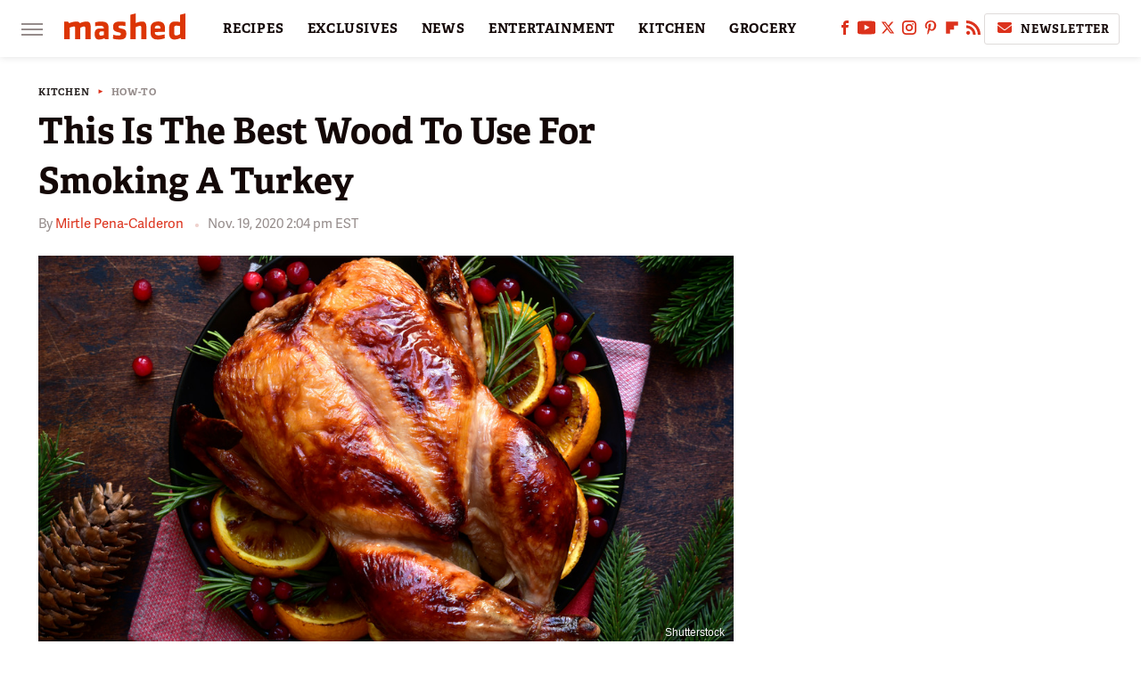

--- FILE ---
content_type: text/html
request_url: https://api.intentiq.com/profiles_engine/ProfilesEngineServlet?at=39&mi=10&dpi=936734067&pt=17&dpn=1&iiqidtype=2&iiqpcid=67e9f1b4-c3f5-4f06-a7d7-247585e3429f&iiqpciddate=1769028156615&pcid=3225387c-760d-462e-8bbb-f6e9a56536aa&idtype=3&gdpr=0&japs=false&jaesc=0&jafc=0&jaensc=0&jsver=0.33&testGroup=A&source=pbjs&ABTestingConfigurationSource=group&abtg=A&vrref=https%3A%2F%2Fwww.mashed.com
body_size: 56
content:
{"abPercentage":97,"adt":1,"ct":2,"isOptedOut":false,"data":{"eids":[]},"dbsaved":"false","ls":true,"cttl":86400000,"abTestUuid":"g_3c2e3258-3138-4978-a5dc-8993bbb08a08","tc":9,"sid":1335687093}

--- FILE ---
content_type: text/plain; charset=UTF-8
request_url: https://at.teads.tv/fpc?analytics_tag_id=PUB_17002&tfpvi=&gdpr_consent=&gdpr_status=22&gdpr_reason=220&ccpa_consent=&sv=prebid-v1
body_size: 56
content:
ODM0OWExZmQtMjVhMy00YWZiLTgzNjctODRhYWFkMzFmYWY5Iy0zLTk=

--- FILE ---
content_type: text/plain
request_url: https://rtb.openx.net/openrtbb/prebidjs
body_size: -219
content:
{"id":"0ad108c5-cdff-496c-9f05-8a0c5e2d4110","nbr":0}

--- FILE ---
content_type: text/plain
request_url: https://rtb.openx.net/openrtbb/prebidjs
body_size: -82
content:
{"id":"39663c42-cbb3-427e-905f-dd93657db41a","nbr":0}